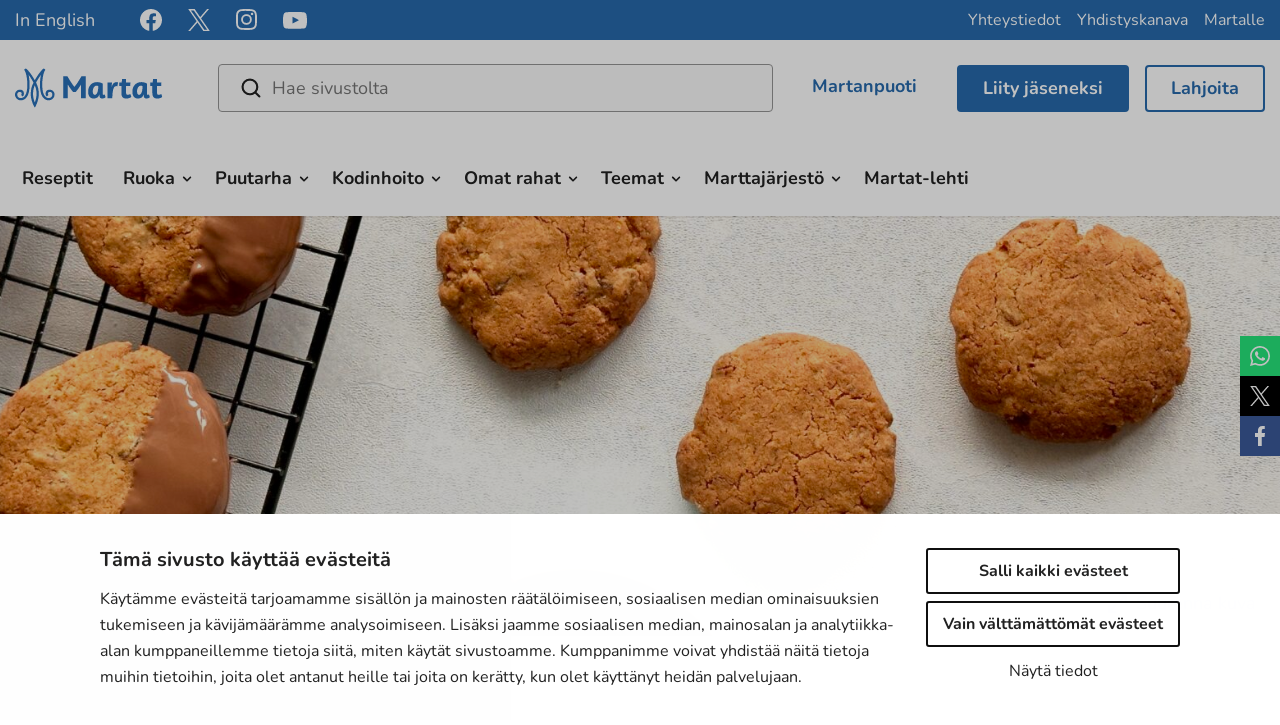

--- FILE ---
content_type: image/svg+xml
request_url: https://www.martat.fi/wp-content/themes/martat-2022/dist/images/carbon-footprint-1.svg
body_size: 347
content:
<svg version="1.1" id="Layer_1" xmlns="http://www.w3.org/2000/svg" x="0" y="0" viewBox="0 0 118.3 118.5" xml:space="preserve"><style type="text/css">.st0{fill:#1768ac}.st1{fill:#d1d7da}</style><circle class="st0" cx="6.6" cy="107" r="6.6"/><circle class="st1" cx="12.1" cy="91.4" r="7.7"/><circle class="st1" cx="23.8" cy="70.1" r="13.4"/><circle class="st1" cx="47.2" cy="45.5" r="17.4"/><circle class="st1" cx="87.5" cy="23.8" r="23.8"/><path class="st0" d="M106.3 95.5h-.6l-85.4 11 85.4 11h.6c6.1 0 11-4.9 11-11s-4.9-11-11-11zm-.7 15.4c-2.4 0-4.4-2-4.4-4.4 0-2.4 2-4.4 4.4-4.4 2.4 0 4.4 2 4.4 4.4 0 2.4-2 4.4-4.4 4.4z"/><path d="M106.3 118h-.7l-85.4-11c-.2 0-.4-.2-.4-.5s.2-.5.4-.5l85.4-11h.7c6.3 0 11.5 5.2 11.5 11.5s-5.1 11.5-11.5 11.5zm-.6-1.1s0 .1 0 0h.6c5.8 0 10.5-4.7 10.5-10.5S112.1 96 106.3 96h-.7l-81.4 10.5 81.4 10.5.1-.1zm-.1-5.5c-2.7 0-4.9-2.2-4.9-4.9s2.2-4.9 4.9-4.9 4.9 2.2 4.9 4.9-2.2 4.9-4.9 4.9zm0-8.8c-2.2 0-3.9 1.8-3.9 3.9s1.8 3.9 3.9 3.9 3.9-1.8 3.9-3.9-1.8-3.9-3.9-3.9z" fill="#fff"/></svg>